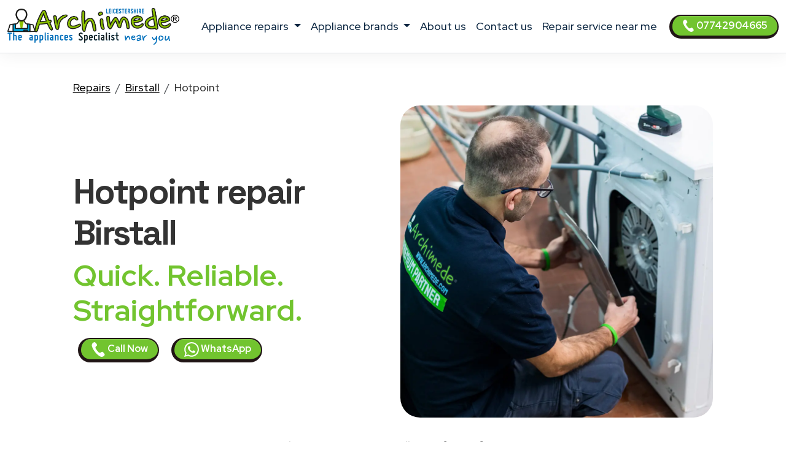

--- FILE ---
content_type: text/html
request_url: https://www.archimede-leicester.co.uk/repair-near-me/hotpoint/birstall
body_size: 11623
content:
<!DOCTYPE html>
<html lang="it" prefix="og: http://ogp.me/ns#">



<head>
    <meta charset="UTF-8">
<meta http-equiv="X-UA-Compatible" content="IE=edge">
<meta name="viewport" content="width=device-width, initial-scale=1">
<meta name="robots" content="index,follow" />
<link rel="shortcut icon" href="/202/images/logo.png" type="image/x-icon">


<title>Hotpoint repair Birstall | Archimede</title>
<meta name="description" content="Hotpoint repair Birstall. Same and Next Day domestic appliance repairs at your home. Local Hotpoint engineer near you. Book a repair." />

<link href="/t02/scss/custom-2.css" rel="stylesheet">

<link rel="preconnect" href="https://fonts.googleapis.com">
<link rel="preconnect" href="https://fonts.gstatic.com" crossorigin>
<link href="https://fonts.googleapis.com/css2?family=Outfit:wght@300;400;500;600&display=swap" rel="stylesheet">
<link href="https://fonts.googleapis.com/css2?family=Red+Hat+Display:ital,wght@0,300..900;1,300..900&display=swap" rel="stylesheet">
<link href="https://fonts.googleapis.com/css2?family=Red+Hat+Display:ital,wght@0,300..900;1,300..900&family=Space+Grotesk:wght@300..700&display=swap" rel="stylesheet">


<link rel="canonical" href="https://www.archimede-leicester.co.uk/repair-near-me/hotpoint/birstall" />



<meta property="og:locale" content="en_UK" />
<meta property="og:type" content="article" />
<meta property="og:site_name" content="ARCHIMEDE Leicestershire" />
<meta property="og:title" content="Hotpoint appliances repairs Birstall" />
<meta property="og:description" content="Local appliances Hotpoint engineer near you in Birstall - Hotpoint  repairs." />
<meta property="og:url" content="https://www.archimede-leicester.co.uk/repair-near-me/hotpoint/birstall" />
<meta property="og:image" content="https://d2m83w3dcp3nwa.cloudfront.net/003/assets/images/og-1200x627.jpg"/>





    

<script type="application/ld+json">
    {
        "@context": "http://schema.org",
        "@type": "Service",
        "name": "ARCHIMEDE domestic appliance repairs Leicester",
        "serviceType": "Repairs appliances",
        "additionalType": "https://www.archimede-leicester.co.uk/",
        "image": "https://www.archimede-leicester.co.uk/202/images/logo.svg",
        "mainEntityOfPage": "https://www.archimede-leicester.co.uk/",
        "url": "https://www.archimede-leicester.co.uk/"
    }
</script>

<script type="application/ld+json">
{
"@context":"https://schema.org",
"@type":"ProfessionalService",
"name": "ARCHIMEDE domestic appliance repairs Leicester",
"image":{"@type":"ImageObject",
"url":"https://www.archimede-leicester.co.uk/202/images/archimede-leicester.svg"},
"telephone":"+4407742904665",
"url":"https://www.archimede-leicester.co.uk",
"address":{
"@type":
"PostalAddress",
"streetAddress":"",
"addressLocality":"Leicester",
"postalCode":"LE",
"addressRegion":"Leicestershire",
"addressCountry": "UK"},
"priceRange": "Book a repair",
"openingHoursSpecification":
[
{
"@type":"OpeningHoursSpecification",
"dayOfWeek":["Monday","Tuesday","Wednesday","Thursday","Friday"],
"opens":"08:30","closes":"19:30"},
{
"@type":"OpeningHoursSpecification",
"dayOfWeek":["Saturday"],
"opens":"08:30","closes":"13:00"}
],
"ContactPoint":
{
"@type":"ContactPoint",
"contactType":"customer support",
"telephone":"+4407742904665",
"url":"https://www.archimede-leicester.co.uk/domestic-and-general-phone-number",
"email":"info@archimede-service.co.uk",
"availableLanguage": "en"
}
}
</script>

<script type="application/ld+json">
{
  "@context": "https://schema.org",
  "@type": "Organization",
  "url": "https://www.archimede-leicester.co.uk",
  "logo": "https://www.archimede-leicester.co.uk/202/images/archimede-leicester.svg",
  "contactPoint": [{
    "@type": "ContactPoint",
    "telephone":"+4407742904665",
    "contactType": "customer service"
  }],
"address": {
"@type": "PostalAddress",
"addressCountry": "UK",
"addressLocality":"Leicester",
"addressRegion":"Leicestershire",
"postalCode":"LE",
"streetAddress": ""
}
}
}
</script>

<script type="application/ld+json">
    {
        "@context": "http://schema.org",
        "@type": "LocalBusiness",
        "image": "https://www.archimede-leicester.co.uk/202/images/logo.svg",
        "priceRange": "Book a repair",
        "Telephone": "+4407742904665",
        "name": "ARCHIMEDE domestic appliance repairs Leicester",
        "logo": "https://www.archimede-leicester.co.uk/202/images/logo.svg",
        "description": "ARCHIMEDE domestic appliance repairs Leicester. Call now, same day or next day appointments.",
        "openingHours": "Sunday-Friday 08:30-19:30",
        "geo": {
            "@type": "GeoCoordinates",
            "latitude": "",
            "longitude": ""
        },
        "url": "https://www.archimede-leicester.co.uk/",
        "contactPoint": {
            "@type": "ContactPoint",
            "telephone": "+4407742904665",
            "contactType": "technical support",
            "email": "info@archimede-service.co.uk",
            "contactOption": "TollFree",
            "areaServed": [
                "UK"
            ],
            "availableLanguage": "en"
        },
        "address": {
            "@type": "PostalAddress",
            "addressCountry": "UK",
            "addressLocality": "Leicester",
            "addressRegion": "Leicestershire",
            "postalCode": "LE",
            "streetAddress": ""
        }}</script>




<script id="GFarm_Dropdown" type="text/javascript" src="/js/classes/GFarm_Dropdown.class.min.js"></script>
<script id="GFarm_MenuMobile" type="text/javascript" src="/js/classes/GFarm_MenuMobile.class.min.js"></script>
    <!-- Custom styles for this template -->
    
    <script type="application/ld+json">
        {"@context":"http://schema.org","@type":"BreadcrumbList","itemListElement":[{"@type":"ListItem","position":1,"item":{"@id":"https://www.archimede-leicester.co.uk","name":"Repairs"}},{"@type":"ListItem","position":2,"item":{"@id":"https://www.archimede-leicester.co.uk/repair/birstall","name":"Birstall"}},{"@type":"ListItem","position":3,"item":{"name":"Hotpoint"}}]}
      </script>

</head>
<body>
<!-- views/partials/header.ejs -->

    <!-- Google Tag Manager (noscript) -->
<noscript><iframe src="https://www.googletagmanager.com/ns.html?id=GTM-WBGK4HZ"
                  height="0" width="0" style="display:none;visibility:hidden"></iframe></noscript>
<!-- End Google Tag Manager (noscript) -->
    <!-- Global Site Tag (gtag.js) - Google Analytics -->
<script async src="https://www.googletagmanager.com/gtag/js?id=G-L3H6N31YCC"></script>
<script>
    window.dataLayer = window.dataLayer || [];
    function gtag(){dataLayer.push(arguments);}
    gtag('js', new Date());

    gtag('config', 'G-L3H6N31YCC');
</script>


<nav class="navbar navbar-expand-xl navbar-light fixed-top border-bottom pb-2">
    <div class="container-fluid">
        <a class="navbar-brand" href="/">
            
            
            <img width="280" height="60"
                    src="/202/images/archimede-300.webp"
                 srcset="/202/images/archimede-300.webp?small 560w, /202/images/archimede-300.webp?large 600w"
                 sizes="(max-width: 600px) 250px, 300px"
                 alt="ARCHIMEDE Leicestershire"
                 title="Domestic appliance repairs ARCHIMEDE Leicestershire"
            >
        </a>
        <button class="navbar-toggler" type="button" data-toggle="collapse" data-target="#navbarSupportedContent" aria-controls="navbarSupportedContent" aria-expanded="false" aria-label="Toggle navigation">
            <span class="navbar-toggler-icon"></span>
        </button>

        <div class="collapse navbar-collapse" id="navbarSupportedContent" >
            <ul class="navbar-nav me-auto mx-auto">

                <li class="nav-item dropdown">
                    <a class="nav-link dropdown-toggle" href="#" id="navbarDropdown" role="button" data-toggle="dropdown" aria-haspopup="true" aria-expanded="false">
                        appliance repairs
                    </a>
                    <div class="dropdown-menu" aria-labelledby="navbarDropdown">

                        
                        
                            <a class=" dropdown-item text-capitalize py-2 my-0" href="/repair/tumble-dryer/leicester"><strong class="text-uppercase">Tumble Dryers</strong> Repair</a>
                        
                        
                        
                            <a class=" dropdown-item text-capitalize py-2 my-0" href="/repair/freezer/leicester"><strong class="text-uppercase">Freezers</strong> Repair</a>
                        
                        
                        
                            <a class=" dropdown-item text-capitalize py-2 my-0" href="/repair/fridge/leicester"><strong class="text-uppercase">Fridges</strong> Repair</a>
                        
                        
                        
                            <a class=" dropdown-item text-capitalize py-2 my-0" href="/repair/fridge-freezer/leicester"><strong class="text-uppercase">Fridges Freezers</strong> Repair</a>
                        
                        
                        
                            <a class=" dropdown-item text-capitalize py-2 my-0" href="/repair/washer-dryers/leicester"><strong class="text-uppercase">Washer Dryers</strong> Repair</a>
                        
                        
                        
                            <a class=" dropdown-item text-capitalize py-2 my-0" href="/repair/dishwasher/leicester"><strong class="text-uppercase">Dishwashers</strong> Repair</a>
                        
                        
                        
                            <a class=" dropdown-item text-capitalize py-2 my-0" href="/repair/washing-machine/leicester"><strong class="text-uppercase">Washing Machines</strong> Repair</a>
                        
                        
                        
                            <a class=" dropdown-item text-capitalize py-2 my-0" href="/repair/oven/leicester"><strong class="text-uppercase">Ovens</strong> Repair</a>
                        
                        
                        
                            <a class=" dropdown-item text-capitalize py-2 my-0" href="/repair/electric-oven/leicester"><strong class="text-uppercase">Electric Ovens</strong> Repair</a>
                        
                        
                        
                            <a class=" dropdown-item text-capitalize py-2 my-0" href="/repair/hob/leicester"><strong class="text-uppercase">Hobs</strong> Repair</a>
                        
                        
                        
                            <a class=" dropdown-item text-capitalize py-2 my-0" href="/repair/electric-cookers/leicester"><strong class="text-uppercase">Electric Cookers</strong> Repair</a>
                        
                        
                        
                            <a class=" dropdown-item text-capitalize py-2 my-0" href="/repair/extractor-hood/leicester"><strong class="text-uppercase">Extractor Hoods</strong> Repair</a>
                        
                        
                        
                            <a class=" dropdown-item text-capitalize py-2 my-0" href="/repair/microwave/leicester"><strong class="text-uppercase">Microwaves</strong> Repair</a>
                        
                        

                        

                    </div>
                </li>

                <li class="nav-item dropdown">
                    <a class="nav-link dropdown-toggle" href="#" id="navbarDropdown2" role="button" data-toggle="dropdown" aria-haspopup="true" aria-expanded="false">
                        appliance brands
                    </a>
                    <div class="dropdown-menu" aria-labelledby="navbarDropdown2">
                        
                            
                            <a class=" dropdown-item text-capitalize py-2 my-0" href="/repair-near-me/aeg/leicester"><strong class="text-uppercase">AEG</strong> Repairs</a>
                        
                            
                            <a class=" dropdown-item text-capitalize py-2 my-0" href="/repair-near-me/amana/leicester"><strong class="text-uppercase">Amana</strong> Repairs</a>
                        
                            
                            <a class=" dropdown-item text-capitalize py-2 my-0" href="/repair-near-me/ariston/leicester"><strong class="text-uppercase">Ariston</strong> Repairs</a>
                        
                            
                            <a class=" dropdown-item text-capitalize py-2 my-0" href="/repair-near-me/bauknecht/leicester"><strong class="text-uppercase">Bauknecht</strong> Repairs</a>
                        
                            
                            <a class=" dropdown-item text-capitalize py-2 my-0" href="/repair-near-me/baumatic/leicester"><strong class="text-uppercase">Baumatic</strong> Repairs</a>
                        
                            
                            <a class=" dropdown-item text-capitalize py-2 my-0" href="/repair-near-me/beko/leicester"><strong class="text-uppercase">Beko</strong> Repairs</a>
                        
                            
                            <a class=" dropdown-item text-capitalize py-2 my-0" href="/repair-near-me/belling/leicester"><strong class="text-uppercase">Belling</strong> Repairs</a>
                        
                            
                            <a class=" dropdown-item text-capitalize py-2 my-0" href="/repair-near-me/blomberg/leicester"><strong class="text-uppercase">Blomberg</strong> Repairs</a>
                        
                            
                            <a class=" dropdown-item text-capitalize py-2 my-0" href="/repair-near-me/bosch/leicester"><strong class="text-uppercase">Bosch</strong> Repairs</a>
                        
                            
                            <a class=" dropdown-item text-capitalize py-2 my-0" href="/repair-near-me/bush/leicester"><strong class="text-uppercase">Bush</strong> Repairs</a>
                        
                            
                            <a class=" dropdown-item text-capitalize py-2 my-0" href="/repair-near-me/candy/leicester"><strong class="text-uppercase">Candy</strong> Repairs</a>
                        
                            
                            <a class=" dropdown-item text-capitalize py-2 my-0" href="/repair-near-me/caple/leicester"><strong class="text-uppercase">Caple</strong> Repairs</a>
                        
                            
                            <a class=" dropdown-item text-capitalize py-2 my-0" href="/repair-near-me/cda/leicester"><strong class="text-uppercase">CDA</strong> Repairs</a>
                        
                            
                            <a class=" dropdown-item text-capitalize py-2 my-0" href="/repair-near-me/currys-essentials/leicester"><strong class="text-uppercase">Currys Essentials</strong> Repairs</a>
                        
                            
                            <a class=" dropdown-item text-capitalize py-2 my-0" href="/repair-near-me/de-dietrich/leicester"><strong class="text-uppercase">De Dietrich</strong> Repairs</a>
                        
                            
                            <a class=" dropdown-item text-capitalize py-2 my-0" href="/repair-near-me/diplomat/leicester"><strong class="text-uppercase">Diplomat</strong> Repairs</a>
                        
                            
                            <a class=" dropdown-item text-capitalize py-2 my-0" href="/repair-near-me/electrolux/leicester"><strong class="text-uppercase">Electrolux</strong> Repairs</a>
                        
                            
                            <a class=" dropdown-item text-capitalize py-2 my-0" href="/repair-near-me/flavel/leicester"><strong class="text-uppercase">Flavel</strong> Repairs</a>
                        
                            
                            <a class=" dropdown-item text-capitalize py-2 my-0" href="/repair-near-me/fridgemaster/leicester"><strong class="text-uppercase">Fridgemaster</strong> Repairs</a>
                        
                            
                            <a class=" dropdown-item text-capitalize py-2 my-0" href="/repair-near-me/frigidaire/leicester"><strong class="text-uppercase">Frigidaire</strong> Repairs</a>
                        
                            
                            <a class=" dropdown-item text-capitalize py-2 my-0" href="/repair-near-me/general-electric/leicester"><strong class="text-uppercase">General Electric</strong> Repairs</a>
                        
                            
                            <a class=" dropdown-item text-capitalize py-2 my-0" href="/repair-near-me/gorenje/leicester"><strong class="text-uppercase">Gorenje</strong> Repairs</a>
                        
                            
                            <a class=" dropdown-item text-capitalize py-2 my-0" href="/repair-near-me/haier/leicester"><strong class="text-uppercase">Haier</strong> Repairs</a>
                        
                            
                            <a class=" dropdown-item text-capitalize py-2 my-0" href="/repair-near-me/hoover/leicester"><strong class="text-uppercase">Hoover</strong> Repairs</a>
                        
                            
                            <a class=" dropdown-item text-capitalize py-2 my-0" href="/repair-near-me/hotpoint/leicester"><strong class="text-uppercase">Hotpoint</strong> Repairs</a>
                        
                            
                            <a class=" dropdown-item text-capitalize py-2 my-0" href="/repair-near-me/hygena/leicester"><strong class="text-uppercase">Hygena</strong> Repairs</a>
                        
                            
                            <a class=" dropdown-item text-capitalize py-2 my-0" href="/repair-near-me/ignis/leicester"><strong class="text-uppercase">Ignis</strong> Repairs</a>
                        
                            
                            <a class=" dropdown-item text-capitalize py-2 my-0" href="/repair-near-me/ikea/leicester"><strong class="text-uppercase">IKEA</strong> Repairs</a>
                        
                            
                            <a class=" dropdown-item text-capitalize py-2 my-0" href="/repair-near-me/indesit/leicester"><strong class="text-uppercase">Indesit</strong> Repairs</a>
                        
                            
                            <a class=" dropdown-item text-capitalize py-2 my-0" href="/repair-near-me/john-lewis/leicester"><strong class="text-uppercase">John Lewis</strong> Repairs</a>
                        
                            
                            <a class=" dropdown-item text-capitalize py-2 my-0" href="/repair-near-me/lamona/leicester"><strong class="text-uppercase">Lamona</strong> Repairs</a>
                        
                            
                            <a class=" dropdown-item text-capitalize py-2 my-0" href="/repair-near-me/leisure/leicester"><strong class="text-uppercase">Leisure</strong> Repairs</a>
                        
                            
                            <a class=" dropdown-item text-capitalize py-2 my-0" href="/repair-near-me/lg/leicester"><strong class="text-uppercase">LG</strong> Repairs</a>
                        
                            
                            <a class=" dropdown-item text-capitalize py-2 my-0" href="/repair-near-me/liebherr/leicester"><strong class="text-uppercase">Liebherr</strong> Repairs</a>
                        
                            
                            <a class=" dropdown-item text-capitalize py-2 my-0" href="/repair-near-me/miele/leicester"><strong class="text-uppercase">Miele</strong> Repairs</a>
                        
                            
                            <a class=" dropdown-item text-capitalize py-2 my-0" href="/repair-near-me/neff/leicester"><strong class="text-uppercase">Neff</strong> Repairs</a>
                        
                            
                            <a class=" dropdown-item text-capitalize py-2 my-0" href="/repair-near-me/ocean/leicester"><strong class="text-uppercase">Ocean</strong> Repairs</a>
                        
                            
                            <a class=" dropdown-item text-capitalize py-2 my-0" href="/repair-near-me/rangemaster/leicester"><strong class="text-uppercase">Rangemaster</strong> Repairs</a>
                        
                            
                            <a class=" dropdown-item text-capitalize py-2 my-0" href="/repair-near-me/samsung/leicester"><strong class="text-uppercase">Samsung</strong> Repairs</a>
                        
                            
                            <a class=" dropdown-item text-capitalize py-2 my-0" href="/repair-near-me/siemens/leicester"><strong class="text-uppercase">Siemens</strong> Repairs</a>
                        
                            
                            <a class=" dropdown-item text-capitalize py-2 my-0" href="/repair-near-me/smeg/leicester"><strong class="text-uppercase">Smeg</strong> Repairs</a>
                        
                            
                            <a class=" dropdown-item text-capitalize py-2 my-0" href="/repair-near-me/swan/leicester"><strong class="text-uppercase">Swan</strong> Repairs</a>
                        
                            
                            <a class=" dropdown-item text-capitalize py-2 my-0" href="/repair-near-me/teka/leicester"><strong class="text-uppercase">Teka</strong> Repairs</a>
                        
                            
                            <a class=" dropdown-item text-capitalize py-2 my-0" href="/repair-near-me/tricity-bendix/leicester"><strong class="text-uppercase">Tricity Bendix</strong> Repairs</a>
                        
                            
                            <a class=" dropdown-item text-capitalize py-2 my-0" href="/repair-near-me/whirlpool/leicester"><strong class="text-uppercase">Whirlpool</strong> Repairs</a>
                        
                            
                            <a class=" dropdown-item text-capitalize py-2 my-0" href="/repair-near-me/zanussi/leicester"><strong class="text-uppercase">Zanussi</strong> Repairs</a>
                        
                    </div>
                </li>
                
                <li class="nav-item">
                    <a class="nav-link" href="/domestic-appliance-repairs">about us</a>
                </li>
                <li class="nav-item">
                    <a class="nav-link" href="/domestic-and-general-phone-number">contact us</a>
                </li>
                <li class="nav-item">
                    <a class="nav-link link" href="/repair-service-near-me">Repair service near me</a>
                </li>
                
                

            </ul>
            <form class="form-inline my-2 my-lg-0">
                <a class="btn btn-success  btn-sm my-2 my-sm-0 d-none d-lg-inline-block" href="tel:07742904665"><img src="/images/icons/colors/bianco/chiama-ora.svg" width="20" height="20" alt="Call Now">&nbsp07742904665</a>
            </form>
        </div>
    </div>
</nav>

<div class="arch-nav-bar-spacer"></div>
<div class="fixed-bottom d-lg-none text-center p-0 m-0 call-us-fixed" style="background-color: white;">
    <a rel="nofollow" class="btn btn-lg btn-success  text-uppercase" href="tel:07742904665">
        <img src="/images/icons/colors/bianco/chiama-ora.svg" width="24" height="24" alt="Call Now">&nbsp;Call Now</a>
</div>


<!--  BREADCRUMB -->
<div class="container-fluid ">
    <div class="row">
        <div class="col-12 col-md-11 offset-md-1">
            
            <nav aria-label="breadcrumb">
                <ol class="breadcrumb background-color-gray border-bottom-1-light-gray">

                    

                        
                            <li class="breadcrumb-item"><a href="https://www.archimede-leicester.co.uk">Repairs</a></li>
                        

                        
                            <li class="breadcrumb-item"><a href="https://www.archimede-leicester.co.uk/repair/birstall">Birstall</a></li>
                        

                        
                            <li class="breadcrumb-item">Hotpoint</li>
                    

                </ol>
            </nav>







        </div>
    </div>
</div>
<!-- TESTATA -->
<div class="container-fluid background-image-1 mb-5">
    <div class="row">

        <div class="col-12 col-md-5 offset-md-1 align-self-center text-center text-md-start">
            <h1 class="fw-bold display-4"><span class='text-color-warning'>Hotpoint </span> repair Birstall</h1>
            <p class="fw-bold display-5 text-warning">Quick. Reliable. Straightforward.</p>
            <a class="btn btn-block btn-sm btn-success mx-2" href="tel:07742904665">
                <img src="/images/icons/colors/bianco/chiama-ora.svg" width="24" height="24" alt="Call Now">&nbsp;Call Now</a>
            <a class="btn btn-block btn-sm btn-success mx-2" href="https://api.whatsapp.com/send?phone=447742904665" target="_blank">
                <img src="/images/icons/colors/bianco/whatsapp.svg" width="24" height="24" alt="Call Now">&nbsp;WhatsApp</a>
        </div>
        <div class="col-12 col-md-5 mt-4 mt-md-0">
            <figure>
                <img class="img-fluid rounded-5" alt="Hotpoint Repairs Birstall" src="https://static-archimede.s3.amazonaws.com/uk/img/hotpoint-repair.webp">
            </figure>
        </div>
    </div>


    <div class="row">
        <div class="col-12 col-md-10 offset-md-1 text-center mt-3">
            <p>For Hotpoint appliances service in Birstall <strong class='text-color-warning'>out of manufacturer’s warranty</strong>.
<br>Technicians from ARCHIMEDE Leicestershire are around the corner when you need them.
<br>Qualified and experienced Hotpoint appliance engineers to provide premium levels of service at a reasonable cost.
                </p>
        </div>
    </div>

    <!--
    <div class="row">

        <div class="col-12 col-md-3 pt-5">


            

            
        </div>
    </div>
    -->

    <div class="row ">
        <div class="col-12 col-md-10 offset-md-1 text-center">
            <p class="lead">If you are looking for a <strong>Hotpoint appliances repair service in Birstall</strong>, with on-site service within <a href="/repair-service-near-me">24 hours of your call</a>, you've come to the right place.</p>
        </div>
    </div>

</div>

<!--  HEADER H2 -->
<section>
    <div class="container pb-5">
        <div class="row">
            <div class="col-12 px-4 text-center">
                <h2 class="">Looking for Local Hotpoint Repairs <span class="text-nowrap">Near Me</span>?</h2>
                <p class="">We provide a prompt and reliable <strong>Hotpoint service in Birstall</strong> for all your repair needs.</p>
                <p class="">An appliance engineer close to you will come directly to your home at a low cost!
Locally based to you, Hotpoint technicians are expert in repairing your malfunctioning appliance to like-new condition.
A same day appliance repair in Birstall is our primary objective.</p>
                <p class=""></p>
            </div>
        </div>
    </div>
</section>


<!-- CONTENT FOR URL BOX 1 -->

<section>
    
</section>



<!--% include partials/pageBodyContentMixer %-->

<!-- COME FUNZIONA -->

<div class="container-fluid background-image-1">
    <div class="row">
        <div class="col-12 text-center px-4">
            <h3>How to Book <strong>Hotpoint Repairs in Birstall</strong></h3>
        </div>
    </div>
    <div class="row">
        <div class="col-12 col-md-8 offset-md-2 col-lg-4 offset-lg-0 text-center py-4" >
            <div class="box-border py-3" >
                <img class="pb-2" width="90" height="90" src="/t02/icons/archimede-1.webp" alt="Hotpoint appliances Engineer Birstall" title="Hotpoint appliances Engineer Birstall" media-simple="true">
                <p class="display-6 pt-3">Call Us</p>
                <p>If you have a <strong>broken Hotpoint appliance</strong>, a repair hotline representative is available from Monday to Saturday to take your call.</p>
                <p>
                    <div class="row">
    <div class="col-12 mt-2">
<a class="btn btn-block btn-success" href="tel:07742904665">
    <img src="/images/icons/colors/bianco/chiama-ora.svg" width="24" height="24" alt="Call Now">&nbsp;07742904665</a>
    </div>
    <div class="col-12 mt-2">
<a class="btn btn-block btn-sm btn-success" href="https://api.whatsapp.com/send?phone=447742904665" target="_blank">
    <img src="/images/icons/colors/bianco/whatsapp.svg" width="24" height="24" alt="Call Now">&nbsp;WhatsApp</a>
    </div>

    

</div>
                </p>
            </div>
        </div>

        <div class="col-12 col-md-8 offset-md-2 col-lg-4 offset-lg-0 text-center py-4">
            <div class="box-border py-3 px-3 px-md-5" >
                <img class="pb-2" width="90" height="90" src="/t02//icons/archimede-2.webp" alt="Hotpoint appliances Engineer Birstall" title="Hotpoint appliances Engineer Birstall" media-simple="true">
                <p class="display-6 pt-3">Book a repair</p>
                <p>Describe the problem with your domestic appliance.
Our staff will arrange an appointment with the technician in your local area to repair your <strong>Hotpoint</strong> appliance as soon as possible.</p>
            </div>
        </div>

        <div class="col-12 col-md-8 offset-md-2 col-lg-4 offset-lg-0 text-center py-4">
            <div class="box-border py-3 px-3 px-md-5" >
                <img class="pb-2" width="90" height="90" src="/t02//icons/archimede-3.webp" alt="Hotpoint appliances Engineer Birstall" title="Hotpoint appliances Engineer Birstall" media-simple="true">
                <p class="display-6 pt-3">We'll send a Hotpoint Engineer</p>
                <p>Your local repair technician will come directly to your home in Birstall to fix your Hotpoint domestic appliance using only guaranteed spare parts.</p>
            </div>
        </div>
    </div>
</div>




<!-- PERCHE' NOI -->

<div class="container">
    <div class="row">
        <div class="col-12 pt-4 px-4 text-center">
            <h3 class="display-6">Why choose ARCHIMEDE Leicestershire for your Hotpoint appliance care?</h3>
        </div>
    </div>
    <div class="row">
        <div class="col-12 col-lg-6  px-4 ">
            <p class="lead pt-lg-5">
            <ul class="lead" >
                <li>Same & Next Day <strong>Hotpoint appliances Repairs in Birstall</strong></li>
<li><strong>We're local.</strong> ARCHIMEDE Leicestershire connects you to specialist Hotpoint <strong>domestic appliance engineers close to you</strong>
<li>Very competitive prices and excellent value for money</li>
<li>Skilled technicians with years of experience in <strong>domestic and general repairs</strong></li>
<li>Appliance care and maintenance of more than 35 brands</li>
<li>All Repairs with <strong>original Hotpoint parts</strong></li>
<li><strong>Hotpoint Customer care service in Birstall</strong> at your home</li>
<li><strong>12 month guarantee</strong> on replacement parts and labour</li>
            </ul>
            </p>

        </div>
        <div class="col-12 col-lg-6 px-4">
            <p class="lead pt-lg-5">
            <ul class="lead" >
                
            </ul>
            </p>
        </div>
    </div>
</div>

<!-- ORARI APERTURA CHIAMA SUBITO -->

<div class="container pt-5 pb-lg-5">
    <div class="row">

        <!-- ORARI APERTURA -->

        <div class="col-12 col-md-6 py-1 px-1  text-center">
            <div class="box-border mx-1 py-3 px-3 h-100">
                <img class="pb-2" width="90" height="90" src="/t02//icons/archimede-orologio.webp" alt="ARCHIMEDE Leicestershire" title="Call Now Leicester" media-simple="true">
                <h3 class="card-title text-center">
                    <strong>Hotpoint Service Repair</strong> Birstall
                </h3>

                <p class="card-text display-5 text-center">
                    Opening hours
                </p>

                <ul class="list-group list-group-flush text-left display-7">
                    <li class="list-group-item d-flex justify-content-between align-items-center">
                        Monday - Friday
<span class="">8.30am-6pm</span>
                    </li>

                    <li class="list-group-item d-flex justify-content-between align-items-center">
                        Saturday
<span class="">9am-12pm</span>
                    </li>

                    <li class="list-group-item d-flex justify-content-between align-items-center">
                        Sunday
<span>Closed</span>
                    </li>

                    <!--<li class="list-group-item d-flex justify-content-between align-items-center"></li>-->
                </ul>
            </div>
        </div>

        <div class="col-12 col-md-6 py-1 px-1  text-center">

            <!-- CHIAMA SUBITO -->
            <div class="box-border mx-1 py-3 px-3 h-100">
                <img class="pb-2" width="90" height="90" src="/t02//icons/archimede-telefono.webp" alt="ARCHIMEDE Leicestershire" title="Repairs Leicester" media-simple="true">
                <h3 class="">Hotpoint Book a repair</h3>
                <p class="lead">Call us to fix an appointment to repair your Hotpoint appliance in Birstall</p>
                <a class="btn btn-success" href="tel:07742904665">
                    <img src="/images/icons/colors/bianco/chiama-ora.svg" width="24" height="24" alt="Call Now">&nbsp;07742904665</a>

            </div>
        </div>
    </div>
</div>


<!-- BOX PROFESSIONALITÀ E COMPETENZA; RICAMBI ORIGINALI; SERVIZIO RAPIDO  -->

<section class="pt-5 pb-1">
    <div class="container">

        <div class="row mb-4 text-center text-lg-left">
            <div class="col-4 offset-4 offset-lg-1 col-lg-2 p-2 pt-lg-3 pr-lg-5 ">
                <img class="pb-2" width="130" height="130" src="/t02//icons/archimede-scudo.webp" alt="Hotpoint appliances Engineer Birstall" title="Hotpoint appliances Engineer Birstall" media-simple="true">
            </div>
            <div class="col-12 col-lg-8 p-2">
                <div class="display-6">Prompt and affordable appliance repair service</div>
                <h3 class="">Hotpoint service Birstall</h3>

                <p class="">
                    We can provide you with an efficient <strong>Hotpoint repairs service near you</strong>, saving you the cost of replacing your appliances.
Rely on a prompt and affordable Hotpoint appliance repair service in Birstall and beyond.
                </p>

            </div><!-- /.col -->

        </div><!-- /.row -->

        <div class="row mb-4 text-center text-lg-left">
            <div class="col-4 offset-4 offset-lg-1 col-lg-2 p-2 pt-lg-3 pr-lg-5 ">
                <img class="pb-2" width="130" height="130" src="/t02//icons/archimede-professionalita.webp" alt="Hotpoint Domestic and general repair Birstall" title="Hotpoint Domestic and general repair Birstall" media-simple="true">
            </div>
            <div class="col-12 col-lg-8 p-2">
                <div class="display-6">Domestic and general repair Birstall</div>
                <h3 class="">Hotpoint appliance repairs with genuine parts</h3>
                <p class="">We use only trained engineers and genuine manufacturer parts to complete the repairs.
Our selected and qualified technicians will repair free standing & built-in Hotpoint appliances at your home.
They are based locally and ready to help.</p>
            </div><!-- /.col -->

        </div><!-- /.row -->

        <div class="row mb-4 text-center text-lg-left">
            <div class="col-4 offset-4 offset-lg-1 col-lg-2 p-2 pt-lg-3 pr-lg-5 ">
                <img class="pb-2" width="130" height="130" src="/t02//icons/archimede-tempo.webp" alt="Hotpoint appliances repairs in Birstall at your home" title="Hotpoint appliances repairs in Birstall at your home" media-simple="true">
            </div>

            <div class="col-12 col-lg-8 p-2">
                <div class="display-6">Fast, reliable repairs</div>
                <h3>Hotpoint appliances repairs in Birstall at your home</h3>
                <p>A same day repair is our primary target.
If you have a broken down appliance, call us on <strong><a rel="nofollow" href="tel:07742904665">07742904665</a></strong> and we will arrange for an <strong>expert Hotpoint engineer</strong> to visit you.
Usually same day or next day appointments in Birstall.</p>
            </div><!-- /.col -->

        </div><!-- /.row -->
    </div>
</section>




    <!-- TECNICI DI ZONA A ..., SEMPRE VICINO A TE.
            MAPPA COMUNE E ZONE -->

    <section class="bg-color-4 background-image-1">

        <div class="container py-4" >
            <div class="row mx-1" >

                <div class="col-12 pt-4 px-5 text-center box-border" >

                    <h3 class="display-h3 pb-3"><em>Hotpoint Engineer in Birstall</em>, always close to you.</h3>
                    <p>
                        We provide a widespread and up-to-date Hotpoint service repair in Birstall and surrounding areas.<br>
After your call, an appliance engineer near you will contact you to solve any problem you may have with your domestic appliance.
                    </p>

                    <!-- elenco child place -->
                    <p>
                        
                        <strong>Birstall</strong>
                        
                        - Charnwood
                        
                    </p>

                    <p>
                        <hr>

                    
                    <!--<span class="d-inline-block my-1 mx-1"><a href="/repair/leicester">Leicester</a></span> <span class="d-inline-block my-1 mx-1"><a href="/repair/loughborough">Loughborough</a></span> <span class="d-inline-block my-1 mx-1"><a href="/repair/hinckley">Hinckley</a></span> <span class="d-inline-block my-1 mx-1"><a href="/repair/wigston">Wigston</a></span> <span class="d-inline-block my-1 mx-1"><a href="/repair/coalville">Coalville</a></span> <span class="d-inline-block my-1 mx-1"><a href="/repair/melton-mowbray">Melton Mowbray</a></span> <span class="d-inline-block my-1 mx-1"><a href="/repair/market-harborough">Market Harborough</a></span> <span class="d-inline-block my-1 mx-1"><a href="/repair/oadby">Oadby</a></span> <span class="d-inline-block my-1 mx-1"><a href="/repair/earl-shilton">Earl Shilton</a></span> <span class="d-inline-block my-1 mx-1"><a href="/repair/narborough-enderby">Narborough Enderby</a></span> <span class="d-inline-block my-1 mx-1"><a href="/repair/shepshed">Shepshed</a></span> <span class="d-inline-block my-1 mx-1"><a href="/repair/syston">Syston</a></span> <span class="d-inline-block my-1 mx-1"><a href="/repair/whetstone">Whetstone</a></span> <span class="d-inline-block my-1 mx-1"><a href="/repair/ashbydelazouch">Ashby-de-la-Zouch</a></span> <span class="d-inline-block my-1 mx-1"><a href="/repair/birstall">Birstall</a></span> <span class="d-inline-block my-1 mx-1"><a href="/repair/mountsorrel">Mountsorrel</a></span> <span class="d-inline-block my-1 mx-1"><a href="/repair/lutterworth">Lutterworth</a></span> <span class="d-inline-block my-1 mx-1"><a href="/repair/broughton-astley">Broughton Astley</a></span> <span class="d-inline-block my-1 mx-1"><a href="/repair/sileby">Sileby</a></span> <span class="d-inline-block my-1 mx-1"><a href="/repair/groby">Groby</a></span><hr>-->

                        
                            <span class="d-inline-block my-1 mx-1"><a href="/repair-near-me/hotpoint/leicester">Leicester</a></span>

                        
                            <span class="d-inline-block my-1 mx-1"><a href="/repair-near-me/hotpoint/loughborough">Loughborough</a></span>

                        
                            <span class="d-inline-block my-1 mx-1"><a href="/repair-near-me/hotpoint/hinckley">Hinckley</a></span>

                        
                            <span class="d-inline-block my-1 mx-1"><a href="/repair-near-me/hotpoint/wigston">Wigston</a></span>

                        
                            <span class="d-inline-block my-1 mx-1"><a href="/repair-near-me/hotpoint/coalville">Coalville</a></span>

                        
                            <span class="d-inline-block my-1 mx-1"><a href="/repair-near-me/hotpoint/melton-mowbray">Melton Mowbray</a></span>

                        
                            <span class="d-inline-block my-1 mx-1"><a href="/repair-near-me/hotpoint/market-harborough">Market Harborough</a></span>

                        
                            <span class="d-inline-block my-1 mx-1"><a href="/repair-near-me/hotpoint/oadby">Oadby</a></span>

                        
                            <span class="d-inline-block my-1 mx-1"><a href="/repair-near-me/hotpoint/earl-shilton">Earl Shilton</a></span>

                        
                            <span class="d-inline-block my-1 mx-1"><a href="/repair-near-me/hotpoint/narborough-enderby">Narborough Enderby</a></span>

                        
                            <span class="d-inline-block my-1 mx-1"><a href="/repair-near-me/hotpoint/shepshed">Shepshed</a></span>

                        
                            <span class="d-inline-block my-1 mx-1"><a href="/repair-near-me/hotpoint/syston">Syston</a></span>

                        
                            <span class="d-inline-block my-1 mx-1"><a href="/repair-near-me/hotpoint/whetstone">Whetstone</a></span>

                        
                            <span class="d-inline-block my-1 mx-1"><a href="/repair-near-me/hotpoint/ashbydelazouch">Ashby-de-la-Zouch</a></span>

                        
                            <span class="d-inline-block my-1 mx-1"><a href="/repair-near-me/hotpoint/birstall">Birstall</a></span>

                        
                            <span class="d-inline-block my-1 mx-1"><a href="/repair-near-me/hotpoint/mountsorrel">Mountsorrel</a></span>

                        
                            <span class="d-inline-block my-1 mx-1"><a href="/repair-near-me/hotpoint/lutterworth">Lutterworth</a></span>

                        
                            <span class="d-inline-block my-1 mx-1"><a href="/repair-near-me/hotpoint/broughton-astley">Broughton Astley</a></span>

                        
                            <span class="d-inline-block my-1 mx-1"><a href="/repair-near-me/hotpoint/sileby">Sileby</a></span>

                        
                            <span class="d-inline-block my-1 mx-1"><a href="/repair-near-me/hotpoint/groby">Groby</a></span>

                        
                    </p>
                </div>

            </div>

        </div>
    </section>



<!-- CFU FAQ -->





<!-- ELENCO MARCHI E ELENCO ELETTRODOMESTICI -->

<section class="py-3 mt-3  background-image-1">
    <div class="container">
        <div class="row">
            <div class="col-12 text-center">
                <h3><strong>Hotpoint appliances</strong> out-of-warranty repairs in <strong>Birstall</strong></h3>
            </div>
        </div>


        <!-- seoMap.category: ##<br>
           seoMap.brand: [object Object]##
            -->

        


        

            

            


            

                <div class="row justify-content-center mt-4">

                    
                        
                            <div class="col-12 col-md-6 col-xl-4 mb-4">
                                



<div class="card box-border h-100">
        <div class=" text-center py-4 px-2">
            <a href="/repair/dishwasher/hotpoint/birstall"><img src="/images/icone-elettrodomestici/dishwasher.svg" height="80" alt="Hotpoint Dishwasher Repairs Birstall" title="Hotpoint Dishwasher Repairs Birstall" class="card-img-top p-3"></a>
            <div class="card-body pt-3">
                <h3 class="card-title text-capitalize"><a href="/repair/dishwasher/hotpoint/birstall">Dishwashers</a></h3>
                <p class="card-text">Hotpoint Dishwasher Repairs Birstall</p>
            </div>
        </div>
</div>
                            </div>
                        
                    
                        
                            <div class="col-12 col-md-6 col-xl-4 mb-4">
                                



<div class="card box-border h-100">
        <div class=" text-center py-4 px-2">
            <a href="/repair/electric-cookers/birstall"><img src="/images/icone-elettrodomestici/electric-cookers.svg" height="80" alt="Electric Cooker Repairs Birstall" title="Electric Cooker Repairs Birstall" class="card-img-top p-3"></a>
            <div class="card-body pt-3">
                <h3 class="card-title text-capitalize"><a href="/repair/electric-cookers/birstall">Electric Cookers</a></h3>
                <p class="card-text">Electric Cooker Repairs Birstall</p>
            </div>
        </div>
</div>
                            </div>
                        
                    
                        
                            <div class="col-12 col-md-6 col-xl-4 mb-4">
                                



<div class="card box-border h-100">
        <div class=" text-center py-4 px-2">
            <a href="/repair/electric-oven/birstall"><img src="/images/icone-elettrodomestici/electric-oven.svg" height="80" alt="Electric Oven Repairs Birstall" title="Electric Oven Repairs Birstall" class="card-img-top p-3"></a>
            <div class="card-body pt-3">
                <h3 class="card-title text-capitalize"><a href="/repair/electric-oven/birstall">Electric Ovens</a></h3>
                <p class="card-text">Electric Oven Repairs Birstall</p>
            </div>
        </div>
</div>
                            </div>
                        
                    
                        
                            <div class="col-12 col-md-6 col-xl-4 mb-4">
                                



<div class="card box-border h-100">
        <div class=" text-center py-4 px-2">
            <a href="/repair/extractor-hood/birstall"><img src="/images/icone-elettrodomestici/extractor-hood.svg" height="80" alt="Extractor Hood Repairs Birstall" title="Extractor Hood Repairs Birstall" class="card-img-top p-3"></a>
            <div class="card-body pt-3">
                <h3 class="card-title text-capitalize"><a href="/repair/extractor-hood/birstall">Extractor Hoods</a></h3>
                <p class="card-text">Extractor Hood Repairs Birstall</p>
            </div>
        </div>
</div>
                            </div>
                        
                    
                        
                            <div class="col-12 col-md-6 col-xl-4 mb-4">
                                



<div class="card box-border h-100">
        <div class=" text-center py-4 px-2">
            <a href="/repair/freezer/birstall"><img src="/images/icone-elettrodomestici/freezer.svg" height="80" alt="Freezer Repairs Birstall" title="Freezer Repairs Birstall" class="card-img-top p-3"></a>
            <div class="card-body pt-3">
                <h3 class="card-title text-capitalize"><a href="/repair/freezer/birstall">Freezers</a></h3>
                <p class="card-text">Freezer Repairs Birstall</p>
            </div>
        </div>
</div>
                            </div>
                        
                    
                        
                            <div class="col-12 col-md-6 col-xl-4 mb-4">
                                



<div class="card box-border h-100">
        <div class=" text-center py-4 px-2">
            <a href="/repair/fridge/birstall"><img src="/images/icone-elettrodomestici/fridge.svg" height="80" alt="Fridge Repairs Birstall" title="Fridge Repairs Birstall" class="card-img-top p-3"></a>
            <div class="card-body pt-3">
                <h3 class="card-title text-capitalize"><a href="/repair/fridge/birstall">Fridges</a></h3>
                <p class="card-text">Fridge Repairs Birstall</p>
            </div>
        </div>
</div>
                            </div>
                        
                    
                        
                            <div class="col-12 col-md-6 col-xl-4 mb-4">
                                



<div class="card box-border h-100">
        <div class=" text-center py-4 px-2">
            <a href="/repair/fridge-freezer/hotpoint/birstall"><img src="/images/icone-elettrodomestici/fridge-freezer.svg" height="80" alt="Hotpoint Fridge Freezer Repairs Birstall" title="Hotpoint Fridge Freezer Repairs Birstall" class="card-img-top p-3"></a>
            <div class="card-body pt-3">
                <h3 class="card-title text-capitalize"><a href="/repair/fridge-freezer/hotpoint/birstall">Fridges Freezers</a></h3>
                <p class="card-text">Hotpoint Fridge Freezer Repairs Birstall</p>
            </div>
        </div>
</div>
                            </div>
                        
                    
                        
                            <div class="col-12 col-md-6 col-xl-4 mb-4">
                                



<div class="card box-border h-100">
        <div class=" text-center py-4 px-2">
            <a href="/repair/hob/birstall"><img src="/images/icone-elettrodomestici/hob.svg" height="80" alt="Hob Repairs Birstall" title="Hob Repairs Birstall" class="card-img-top p-3"></a>
            <div class="card-body pt-3">
                <h3 class="card-title text-capitalize"><a href="/repair/hob/birstall">Hobs</a></h3>
                <p class="card-text">Hob Repairs Birstall</p>
            </div>
        </div>
</div>
                            </div>
                        
                    
                        
                            <div class="col-12 col-md-6 col-xl-4 mb-4">
                                



<div class="card box-border h-100">
        <div class=" text-center py-4 px-2">
            <a href="/repair/microwave/birstall"><img src="/images/icone-elettrodomestici/microwave.svg" height="80" alt="Microwave Repairs Birstall" title="Microwave Repairs Birstall" class="card-img-top p-3"></a>
            <div class="card-body pt-3">
                <h3 class="card-title text-capitalize"><a href="/repair/microwave/birstall">Microwaves</a></h3>
                <p class="card-text">Microwave Repairs Birstall</p>
            </div>
        </div>
</div>
                            </div>
                        
                    
                        
                            <div class="col-12 col-md-6 col-xl-4 mb-4">
                                



<div class="card box-border h-100">
        <div class=" text-center py-4 px-2">
            <a href="/repair/oven/hotpoint/birstall"><img src="/images/icone-elettrodomestici/oven.svg" height="80" alt="Hotpoint Oven Repairs Birstall" title="Hotpoint Oven Repairs Birstall" class="card-img-top p-3"></a>
            <div class="card-body pt-3">
                <h3 class="card-title text-capitalize"><a href="/repair/oven/hotpoint/birstall">Ovens</a></h3>
                <p class="card-text">Hotpoint Oven Repairs Birstall</p>
            </div>
        </div>
</div>
                            </div>
                        
                    
                        
                            <div class="col-12 col-md-6 col-xl-4 mb-4">
                                



<div class="card box-border h-100">
        <div class=" text-center py-4 px-2">
            <a href="/repair/tumble-dryer/hotpoint/birstall"><img src="/images/icone-elettrodomestici/tumble-dryer.svg" height="80" alt="Hotpoint Tumble Dryer Repairs Birstall" title="Hotpoint Tumble Dryer Repairs Birstall" class="card-img-top p-3"></a>
            <div class="card-body pt-3">
                <h3 class="card-title text-capitalize"><a href="/repair/tumble-dryer/hotpoint/birstall">Tumble Dryers</a></h3>
                <p class="card-text">Hotpoint Tumble Dryer Repairs Birstall</p>
            </div>
        </div>
</div>
                            </div>
                        
                    
                        
                            <div class="col-12 col-md-6 col-xl-4 mb-4">
                                



<div class="card box-border h-100">
        <div class=" text-center py-4 px-2">
            <a href="/repair/washer-dryers/birstall"><img src="/images/icone-elettrodomestici/washer-dryers.svg" height="80" alt="Washer Dryer Repairs Birstall" title="Washer Dryer Repairs Birstall" class="card-img-top p-3"></a>
            <div class="card-body pt-3">
                <h3 class="card-title text-capitalize"><a href="/repair/washer-dryers/birstall">Washer Dryers</a></h3>
                <p class="card-text">Washer Dryer Repairs Birstall</p>
            </div>
        </div>
</div>
                            </div>
                        
                    
                        
                            <div class="col-12 col-md-6 col-xl-4 mb-4">
                                



<div class="card box-border h-100">
        <div class=" text-center py-4 px-2">
            <a href="/repair/washing-machine/hotpoint/birstall"><img src="/images/icone-elettrodomestici/washing-machine.svg" height="80" alt="Hotpoint Washing Machine Repairs Birstall" title="Hotpoint Washing Machine Repairs Birstall" class="card-img-top p-3"></a>
            <div class="card-body pt-3">
                <h3 class="card-title text-capitalize"><a href="/repair/washing-machine/hotpoint/birstall">Washing Machines</a></h3>
                <p class="card-text">Hotpoint Washing Machine Repairs Birstall</p>
            </div>
        </div>
</div>
                            </div>
                        
                    



                </div>

            

        
    </div>

    



    </div><!-- /.container  -->
</section>

<!-- FASCIA CHIAMA SUBITO -->

<section class="bg-archimede mb-5">
    <div class="container py-4">

        <div class="row text-center">
            <div class="col-12">
                <div class="my-2 p-3">
                    <div class="card-body">
                        <h3 class="card-title text-light">Looking for Nearest <strong>appliances Hotpoint Repair in Birstall?</strong></h3>
                        <p class="card-text lead">
                            Contact Us Now<!--Llame ahora y contacte a expertos cualificados-->
                        </p>

                        <a rel="nofollow" class="btn btn-lg btn-primary mt-2" href="tel:07742904665">
    <img src="/t02//icons/phone-black-24px.svg" alt="Call Now">&nbsp;07742904665</a>
<a rel="nofollow" class="btn btn-lg btn-primary mt-2" href="https://api.whatsapp.com/send?phone=447742904665" target="_blank">
    <img src="/t02//icons/whatsapp-black.svg" alt="Call Now">&nbsp;WhatsApp</a>



                        <p class="card-text mt-4">
                            Let us connect you with the best appliance Technician in Birstall
                        </p>
                    </div>
                </div><!-- /.card -->
            </div>

        </div>

    </div>
</section>

<!-- BOX con icone 4, 5, 6 -->

<section class="py-2 mt-3">
    <div class="container">

        <div class="row mb-4 text-center text-md-left">

            <div class="col-12 col-md-10 p-2">
                <h3 class="display-h3">12 month guarantee on replacement parts and labour</h3>
                
                <p class="">
                    All work is guaranteed for up to 12 months.
Whether it's a Fridge, Oven, Tumble Dryer or Washing Machine, our selected technicians will repair defective parts and replace damaged parts with genuine Hotpoint spare parts.
                </p>

            </div><!-- /.col -->

            <div class="col-4 offset-4 offset-md-0 col-md-2 p-2 pt-md-3 pl-md-5 text-center">
                <img class="pb-2" width="130" height="130" src="/t02//icons/archimede-coccarda.webp" alt="Hotpoint technicians Birstall" title="Hotpoint technicians Birstall" media-simple="true">
                <!--<img class="img-fluid" src="/t02/images/icons/garanzia-riparazione.svg" alt="Hotpoint technicians Birstall">-->
            </div>

        </div><!-- /.row -->


        <div class="row mb-4 text-center text-md-left">

            <div class="col-12 col-md-10 p-2">
                <h3 class="display-h3">Competitive Hotpoint appliance repair prices in Birstall</h3>
                <p class="">
                    We want to provide you with the most cost effective repair possible.
We offer affordable an Hotpoint appliances repair service at competitive rates.
Your local appliance repair expert will properly diagnose and give a clear explanation of the repairs needed.
It matters to us making sure our customers get the best value for money from their Hotpoint appliances repair.
                </p>

            </div><!-- /.col -->

            <div class="col-4 offset-4 offset-md-0 col-md-2 p-2 pt-md-3 pl-md-5 text-center">
                <img class="pb-2" width="130" height="130" src="/t02//icons/archimede-risparmio.webp" alt="Competitive Hotpoint appliance repair prices in Birstall" title="Competitive Hotpoint appliance repair prices in Birstall" media-simple="true">
                <!--<img class="img-fluid" src="/t02/images/icons/tecnico-economico.svg" alt="Competitive Hotpoint appliance repair prices in Birstall">-->
            </div>

        </div><!-- /.row -->

        <div class="row mb-4 text-center text-md-left">

            <div class="col-12 col-md-10 p-2">
                <h3 class="display-h3">Hotpoint customer service near you</h3>
                <p class="">
                    Selected and experienced technicians carry out home repairs and maintenance on Hotpoint appliances throughout Birstall and the surrounding area.
Through its domestic and general appliance repair service in Birstall, ARCHIMEDE is able to repair and service all types of Hotpoint appliances, both the latest generation and all the older ones.
Thanks to its customer service skills, ARCHIMEDE offers a fast and efficient home repair service in York.
                </p>

            </div><!-- /.col -->

            <div class="col-4 offset-4 offset-md-0 col-md-2 p-2 pt-md-3 pl-md-5 text-center">
                <img class="pb-2" width="130" height="130" src="/t02//icons/archimede-veloce.webp" alt="Hotpoint customer service near you Birstall" title="Hotpoint customer service near you Birstall" media-simple="true">
                <!--<img class="img-fluid" src="/t02/images/icons/riparazione-a-domicilio.svg" alt="Hotpoint customer service near you Birstall">-->
            </div>

        </div><!-- /.row -->
    </div>
</section>

<!-- NO GARANZIA, RICORDATI CHE... -->

<section class="py-2 mt-5">
    <div class="container">

        <div class="row mx-1 mb-4 box-border">

            <div class="col-12 col-md-6 px-3 py-3">
                <h3 class="display-h3">We do not repair Hotpoint appliances under warranty.</h3>
                <p class="">
                    For Hotpoint appliances under warranty, you can contact the manufacturer by calling the <em>Hotpoint warranty service</em> telephone number
or the <strong><a target="_blank" href="https://www.hotpointservice.co.uk/contact">customer service Hotpoint</a> UK website</strong>.
                    <br>Our assistance services for general and domestic appliances are not related to the official company.
                </p>

            </div><!-- /.col -->

            <div class="col-12 offset-0 offset-md-1 col-md-5 px-3 py-3">
                <div class="display-h3"></div>
                <p>
                    
                </p>
            </div><!-- /.col -->

        </div><!-- /.row -->

    </div>
</section>

<!-- CONTENT FOR URL -->


<!-- no garanzie  -->

<section>
    <div class="container  mb-4">
        <div class="row mx-1 bg-archimede box-border">
            <div class="col-12 px-3 text-center  ">
                <p class="display-h3 text-light pt-3 px-2 ">
                    We do not repair <strong class="color-body">Hotpoint appliances</strong> under warranty.<br>
<small>We offer repairs for appliances out of their manufacturer’s guarantee. If your appliance is in guarantee contact your manufacturer.</small>
                </p>
            </div>
        </div>
    </div>
</section>





<!-- views/partials/footer.ejs -->


<!-- NAV PLACES -->

    
    <div class="container">
        <div class="row">
            <div class="p-3 col-12 text-center">
                <h3 class="py-3">

                    
                        <!--locals.contentMap 12.0:--><strong>Assistenza appliances Hotpoint</strong> nelle seguenti zone
                    
                </h3>
            </div>
        </div>
        <div class="row text-md-center mb-4">

            
                    <div class="col-6 col-md-4"><div class="box-border my-2 py-2 is-link text-center">
                        
                        <a href="/repair-near-me/hotpoint/leicester" class="px-2 py-2 mt-2 d-inline fw-bold  ">Leicester</a>
                        </div>
                    </div>
            
                    <div class="col-6 col-md-4"><div class="box-border my-2 py-2 is-link text-center">
                        
                        <a href="/repair-near-me/hotpoint/loughborough" class="px-2 py-2 mt-2 d-inline fw-bold  ">Loughborough</a>
                        </div>
                    </div>
            
                    <div class="col-6 col-md-4"><div class="box-border my-2 py-2 is-link text-center">
                        
                        <a href="/repair-near-me/hotpoint/hinckley" class="px-2 py-2 mt-2 d-inline fw-bold  ">Hinckley</a>
                        </div>
                    </div>
            
                    <div class="col-6 col-md-4"><div class="box-border my-2 py-2 is-link text-center">
                        
                        <a href="/repair-near-me/hotpoint/wigston" class="px-2 py-2 mt-2 d-inline fw-bold  ">Wigston</a>
                        </div>
                    </div>
            
                    <div class="col-6 col-md-4"><div class="box-border my-2 py-2 is-link text-center">
                        
                        <a href="/repair-near-me/hotpoint/coalville" class="px-2 py-2 mt-2 d-inline fw-bold  ">Coalville</a>
                        </div>
                    </div>
            
                    <div class="col-6 col-md-4"><div class="box-border my-2 py-2 is-link text-center">
                        
                        <a href="/repair-near-me/hotpoint/melton-mowbray" class="px-2 py-2 mt-2 d-inline fw-bold  ">Melton Mowbray</a>
                        </div>
                    </div>
            
                    <div class="col-6 col-md-4"><div class="box-border my-2 py-2 is-link text-center">
                        
                        <a href="/repair-near-me/hotpoint/market-harborough" class="px-2 py-2 mt-2 d-inline fw-bold  ">Market Harborough</a>
                        </div>
                    </div>
            
                    <div class="col-6 col-md-4"><div class="box-border my-2 py-2 is-link text-center">
                        
                        <a href="/repair-near-me/hotpoint/oadby" class="px-2 py-2 mt-2 d-inline fw-bold  ">Oadby</a>
                        </div>
                    </div>
            
                    <div class="col-6 col-md-4"><div class="box-border my-2 py-2 is-link text-center">
                        
                        <a href="/repair-near-me/hotpoint/earl-shilton" class="px-2 py-2 mt-2 d-inline fw-bold  ">Earl Shilton</a>
                        </div>
                    </div>
            
                    <div class="col-6 col-md-4"><div class="box-border my-2 py-2 is-link text-center">
                        
                        <a href="/repair-near-me/hotpoint/narborough-enderby" class="px-2 py-2 mt-2 d-inline fw-bold  ">Narborough Enderby</a>
                        </div>
                    </div>
            
                    <div class="col-6 col-md-4"><div class="box-border my-2 py-2 is-link text-center">
                        
                        <a href="/repair-near-me/hotpoint/shepshed" class="px-2 py-2 mt-2 d-inline fw-bold  ">Shepshed</a>
                        </div>
                    </div>
            
                    <div class="col-6 col-md-4"><div class="box-border my-2 py-2 is-link text-center">
                        
                        <a href="/repair-near-me/hotpoint/syston" class="px-2 py-2 mt-2 d-inline fw-bold  ">Syston</a>
                        </div>
                    </div>
            
                    <div class="col-6 col-md-4"><div class="box-border my-2 py-2 is-link text-center">
                        
                        <a href="/repair-near-me/hotpoint/whetstone" class="px-2 py-2 mt-2 d-inline fw-bold  ">Whetstone</a>
                        </div>
                    </div>
            
                    <div class="col-6 col-md-4"><div class="box-border my-2 py-2 is-link text-center">
                        
                        <a href="/repair-near-me/hotpoint/ashbydelazouch" class="px-2 py-2 mt-2 d-inline fw-bold  ">Ashby-de-la-Zouch</a>
                        </div>
                    </div>
            
                    <div class="col-6 col-md-4"><div class="box-border my-2 py-2 is-link text-center">
                        
                        <a href="/repair-near-me/hotpoint/birstall" class="px-2 py-2 mt-2 d-inline fw-bold  ">Birstall</a>
                        </div>
                    </div>
            
                    <div class="col-6 col-md-4"><div class="box-border my-2 py-2 is-link text-center">
                        
                        <a href="/repair-near-me/hotpoint/mountsorrel" class="px-2 py-2 mt-2 d-inline fw-bold  ">Mountsorrel</a>
                        </div>
                    </div>
            
                    <div class="col-6 col-md-4"><div class="box-border my-2 py-2 is-link text-center">
                        
                        <a href="/repair-near-me/hotpoint/lutterworth" class="px-2 py-2 mt-2 d-inline fw-bold  ">Lutterworth</a>
                        </div>
                    </div>
            
                    <div class="col-6 col-md-4"><div class="box-border my-2 py-2 is-link text-center">
                        
                        <a href="/repair-near-me/hotpoint/broughton-astley" class="px-2 py-2 mt-2 d-inline fw-bold  ">Broughton Astley</a>
                        </div>
                    </div>
            
                    <div class="col-6 col-md-4"><div class="box-border my-2 py-2 is-link text-center">
                        
                        <a href="/repair-near-me/hotpoint/sileby" class="px-2 py-2 mt-2 d-inline fw-bold  ">Sileby</a>
                        </div>
                    </div>
            
                    <div class="col-6 col-md-4"><div class="box-border my-2 py-2 is-link text-center">
                        
                        <a href="/repair-near-me/hotpoint/groby" class="px-2 py-2 mt-2 d-inline fw-bold  ">Groby</a>
                        </div>
                    </div>
            
        </div><!-- /.row -->
    </div>



<section class="bg-archimede py-5">
    <div class="container ">
        <div class="row">
            <div class="col-12 text-center">
                <h3 class="text-light display-1 fw-bold">Book a repair now</h3>
                <p>We connect you to high-quality, certified technicians to fix your Hotpoint appliance</p>
            </div>
        </div>

        <div class="row text-center">
            <div class="col-12 pt-2">

                <a rel="nofollow" class="btn btn-lg btn-primary mt-2" href="tel:07742904665">
    <img src="/t02//icons/phone-black-24px.svg" alt="Call Now">&nbsp;07742904665</a>
<a rel="nofollow" class="btn btn-lg btn-primary mt-2" href="https://api.whatsapp.com/send?phone=447742904665" target="_blank">
    <img src="/t02//icons/whatsapp-black.svg" alt="Call Now">&nbsp;WhatsApp</a>



            </div>
        </div>
    </div>
</section>
    <div class="container" id="footer">
        <div class="row pt-5">
            <div class="col-12 text-center">
                <img src="/202/images/archimede-300.webp" class="img-fluid logo-footer" alt="ARCHIMEDE Leicestershire">
                <br><strong>ARCHIMEDE Leicestershire</strong>
            </div>
        </div>
        <div class="row pt-5">

            <div class="col-12 col-sm-4 text-center">
                <p class="display-7">
                    
                </p>
                <p class="display-7 ">
                <ul class="list-unstyled li-mb-2">
                    <li><a class="text-capitalize" href="/domestic-appliance-repairs" aria-expanded="true">about us</a></li>
                    <li><a class="text-capitalize" href="/domestic-and-general-phone-number">contact us</a></li>
                    <li><a class="text-capitalize" href="/repair-service-near-me">Repair service near me</a></li>

                    

                </ul>
                </p>
            </div>

            <div class="col-12 col-sm-4 text-center">
                <p class="display-7">
                     Leicester
                </p>
                <p>
                    <ul class="list-unstyled li-mb-2">

                        

                        
                            <li><a  href="/repair/tumble-dryer/leicester">Repair Tumble Dryers</a></li>
                        
                            <li><a  href="/repair/freezer/leicester">Repair Freezers</a></li>
                        
                            <li><a  href="/repair/fridge/leicester">Repair Fridges</a></li>
                        
                            <li><a  href="/repair/fridge-freezer/leicester">Repair Fridges Freezers</a></li>
                        
                            <li><a  href="/repair/washer-dryers/leicester">Repair Washer Dryers</a></li>
                        
                            <li><a  href="/repair/dishwasher/leicester">Repair Dishwashers</a></li>
                        
                            <li><a  href="/repair/washing-machine/leicester">Repair Washing Machines</a></li>
                        
                            <li><a  href="/repair/oven/leicester">Repair Ovens</a></li>
                        
                            <li><a  href="/repair/electric-oven/leicester">Repair Electric Ovens</a></li>
                        
                            <li><a  href="/repair/hob/leicester">Repair Hobs</a></li>
                        
                            <li><a  href="/repair/electric-cookers/leicester">Repair Electric Cookers</a></li>
                        
                            <li><a  href="/repair/extractor-hood/leicester">Repair Extractor Hoods</a></li>
                        
                            <li><a  href="/repair/microwave/leicester">Repair Microwaves</a></li>
                        
                            
                    </ul>
                </p>
            </div>

            <div class="col-12 col-sm-4 text-center">

                <p class="display-7 text-capitalize">
                    contact us
                </p>

                <ul class="list-unstyled li-mb-2">
                    <li><a href="tel:07742904665"><img src="/images/icons/colors/dark/chiama-ora.svg" width="24" height="24" alt="Call Now">&nbsp;07742904665</a></li>
                    <li><a href="https://api.whatsapp.com/send?phone=447742904665"><img src="/images/icons/colors/dark/whatsapp.svg" width="24" height="24" alt="Call Now">&nbsp;WhatsApp</a></li>
                    <li><a href="mailto:info@archimede-service.co.uk"><img src="/images/icons/colors/dark/email.svg" width="24" height="24" alt="Call Now">&nbsp;Email</a></li>

                    
                </ul>
            </div>

        </div>

        <div class="row pt-3">
            <div class="col-12 ">

                <p class="mb-1 px-2 py-2 box-border footer-legal text-center ">


                    <!--<h3>La Rete Archimede: Professionalità e Autonomia al Tuo Servizio</h3>-->
                    Archimede is a nationwide network of <strong>specialist independent appliance repair centres</strong>, qualified professionals operating with full autonomy throughout the United Kingdom.
<br> Our affiliated engineers are <strong>specialist experts</strong> in repairing appliances of all brands, particularly those outside of manufacturer warranty. Each repair centre is <strong>directly responsible</strong> for the quality of their work, invoicing, and guarantees on repairs carried out.
<br><strong>ℹ️ Important Information:</strong> If your appliance is <strong>still under the manufacturer's warranty</strong>, please contact the manufacturer's authorised service centre directly to benefit from free warranty coverage. <br> Our specialist centres work on <strong>out-of-warranty appliances</strong> or when you prefer <strong>a fast, flexible service from independent professionals</strong>.
                </p>
                
                <!--<br><span class="small">202</span>-->
                <!--<span class="small">
                    Assistenza Hotpoint Birstall | ARCHIMEDE-14-2-12-5-Birstall Assistenza Hotpoint appliance-7-3-3-1-5-Le nostre riparazioni sono garantite 12 mesi!-Contattaci, descrivi il problema del tuo elettrodomestico e prendi un appuntamento per l'<strong>assistenza Hotpoint in Birstall</strong>.

                    </span>-->
                
            </div>
        </div><!-- /.row -->


        <div class="row mt-2" >
            <div class="col-12 text-center">
                <small>Archimede® 2025 All rights reserved - Numeri Primi Srl  VAT: IT11621120960</small>
            </div>



            <div class="col-12 text-center"><small class="d-none"><a href="#">Privacy Policy</a> – <a href="#">Cookie Policy</a></small></div>
        </div>
    </div>



<style>
    @media (max-width: 991px){
        .navbar-collapse{
            display: block !important;
            overflow: hidden;
        }

        .navbar-collapse>.navbar-nav{
            top: 0;
            position: relative;
            transition: margin 0.5s;
        }

        .navbar-collapse.collapse>.navbar-nav{
            margin-top: -100% !important;
        }

    }
</style>

<script src="https://code.jquery.com/jquery-3.3.1.min.js" integrity="sha256-FgpCb/KJQlLNfOu91ta32o/NMZxltwRo8QtmkMRdAu8=" crossorigin="anonymous"></script>
<!--<script src="https://cdnjs.cloudflare.com/ajax/libs/popper.js/1.14.7/umd/popper.min.js" integrity="sha384-UO2eT0CpHqdSJQ6hJty5KVphtPhzWj9WO1clHTMGa3JDZwrnQq4sF86dIHNDz0W1" crossorigin="anonymous"></script>
<script src="https://stackpath.bootstrapcdn.com/bootstrap/4.3.1/js/bootstrap.min.js" integrity="sha384-JjSmVgyd0p3pXB1rRibZUAYoIIy6OrQ6VrjIEaFf/nJGzIxFDsf4x0xIM+B07jRM" crossorigin="anonymous"></script>
-->

<script>
    var options={
        dropdown:{
            classDropdown:"dropdown-menu",
            buttonId:[
                "navbarDropdown",
                "navbarDropdown2"
            ]
        },
        menuMobile:{
            classMenuMobile:"navbar-collapse",
            buttonClass:"navbar-toggler",
            hideClass:"collapse"
        }
    };

    var dropMenu=new GFarm_Dropdown(options);
    var menuMobile=new GFarm_MenuMobile(options);
    dropMenu.start();
    menuMobile.start();
</script>
</body>
</html>